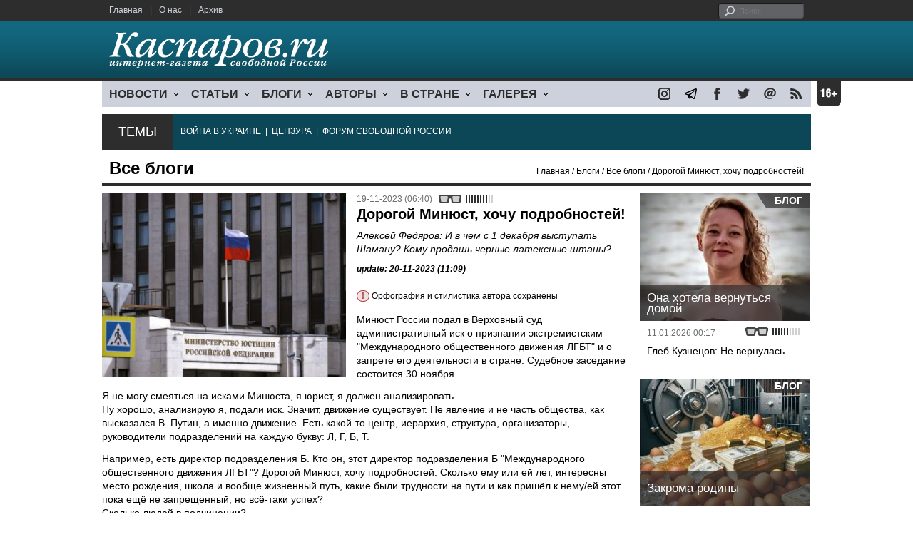

--- FILE ---
content_type: text/html; charset=UTF-8
request_url: https://insta102.comcb.info/material.php?id=65586D203E4FE
body_size: 9662
content:
<!DOCTYPE html>

<html xmlns="http://www.w3.org/1999/xhtml" lang="ru">

<head>
    <meta content="text/html; charset=utf-8" http-equiv="Content-Type">
    <title>Дорогой Минюст, хочу подробностей! | Все блоги | Блоги | Каспаров.Ru</title>
        <meta name="description" content="Алексей Федяров: И в чем с 1 декабря выступать Шаману? Кому продашь черные латексные штаны?">
            <meta property="fb:app_id" content="503252813192301" />
        <meta property="fb:admins" content="100005380895136" />
        <meta property="fb:admins" content="100002929596262" />
        <meta name="keywords" content="">
    <meta name="3482a4c195c2a10d31591cb7cbd11f22" content="" />
    <meta name="rp4934daf84aad40fd9460f97292c2b051" content="cdbe09985823b402605e48b457583e8f" />
        <meta name="recreativ-verification" content="5k4aFGZgB2gWqL4QX2ipyFZGcdSEY5e75ZKzdOnH" >
    <meta content="article" property="og:type">
<meta content="Дорогой Минюст, хочу подробностей!" property="og:title">
<meta content="https://www.kasparovru.com/material.php?id=65586D203E4FE" property="og:url">
<meta content="https://www.kasparovru.com/content/materials/202108/611F8DA007EEF.jpg" property="og:image">
<meta content="Алексей Федяров: И в чем с 1 декабря выступать Шаману? Кому продашь черные латексные штаны?" property="og:description">
    <link rel="icon" href="/images/kasparov_icon_32.png" sizes="32x32">
    <link rel="shortcut icon" href="/images/favicon.ico" type="image/vnd.microsoft.icon">
    <link href="/css/main_v4.css?ver=1.19" rel="stylesheet" type="text/css" />
    <!--[if lt IE 9]><link rel="stylesheet" type="text/css" media="screen" href="/css/styles_ie.css" /><![endif]-->
        <link rel="stylesheet" type="text/css" href="/css/ddsmoothmenu.css?ver=1.03" />
    <script type="text/javascript" src="/js/jquery.js"></script>
    <script type="text/javascript" src="/js/top_news.js"></script>
        <script type="text/javascript" src="/js/ddsmoothmenu.js"></script>
    <script type="text/javascript">
        ddsmoothmenu.init({
            mainmenuid: "myslidemenu",
            orientation: 'h',
            classname: 'ddsmoothmenu'
        })
    </script>
            <!-- Add fancyBox main JS and CSS files -->
        <script type="text/javascript" src="/js/jquery.fancybox.pack.js"></script>
        <link rel="stylesheet" type="text/css" href="/css/jquery.fancybox.css" media="screen" />

        <!-- Optionally add button and/or thumbnail helpers -->
        <link rel="stylesheet" href="/css/jquery.fancybox-buttons.css?v=2.0.5" type="text/css" media="screen" />
        <script type="text/javascript" src="/js/jquery.fancybox-buttons.js?v=2.0.5"></script>

        <!-- Add Thumbnail helper (this is optional) -->
        <link rel="stylesheet" type="text/css" href="/css/jquery.fancybox-thumbs.css" />
        <script type="text/javascript" src="/js/jquery.fancybox-thumbs.js"></script>

        <script type="text/javascript">
            $(document).ready(function() {
                $('.fancybox-thumbs').fancybox({
                    prevEffect: 'fade',
                    nextEffect: 'fade',
                    arrows: false,
                    nextClick: true,
                    closeBtn: false,
                    helpers: {
                        thumbs: {
                            width: 80,
                            height: 60
                        },
                        title: {
                            type: 'inside'
                        }
                    }
                });
            });
        </script>
        <script>
        function validate_search() {
            var errormessage = '';
            if (document.search_frm.s.value == '') errormessage += 'Не введена поисковая фраза!\n';
            if (document.search_frm.s.value.length < 3) errormessage += 'Поисковая фраза должна быть не менее 3 символов!\n';
            if (errormessage == '') {
                return true;
            } else {
                alert(errormessage);
                return false;
            }

        }

        function bookmark() {
            if ((navigator.appName == "Microsoft Internet Explorer") && (parseInt(navigator.appVersion) >= 4)) {
                window.external.AddFavorite(location.href, document.title);
            } else if (navigator.appName == 'Netscape') {
                alert('Нажмите CTRL+D');
            }
        }
    </script>
    </head>

<body>
            <div id="fb-root"></div>
	<script async defer crossorigin="anonymous" src="https://connect.facebook.net/ru_RU/sdk.js#xfbml=1&version=v16.0" nonce="eFpaKUBx"></script>
                <div style="position: absolute; top: 0; left: 0;"><img src="//c1.politexpert.info/point?s=v1&t=2&id=65586D203E4FE" width="1" height="1" /></div>
        <div id="convas">
                <div id="pageHeader">
            <div class="restonage"><img src="/images/blank.gif" alt="16+" title="16+" width="34" height="35" /></div>
            <div id="HeaderContent">
                <div class="topMenu">
                    <ul class="topNav">
                        <li><a href="/">Главная</a></li>
                        <li>|</li>
                        <li><a href="/note.php?id=478CAAE6E6A38">О нас</a></li>
                        <li>|</li>
                        <li><a href="/archive.php">Архив</a></li>
                    </ul>
                </div>
                <div class="topForm">
                    <div class="search">
                        <form action="/search.php" method="get" name="search_frm" onsubmit="return validate_search();">
                            <input type="submit" value="поиск" class="go">
                            <input type="text" name="s" size="12" maxlength="32" placeholder="Поиск">
                        </form>
                    </div>
                </div>
                <div class="clear"></div>
                <div class="pageTitle">
                    <div class="siteName"><a href="/"><img src="/images/kasparov_ru.png" alt="Каспаров.Ru. Интернет-газета свободной России" title="Каспаров.Ru. Интернет-газета свободной России" width="307" height="51"></a></div>
                    <div class="forAll">
                                            </div>
                </div>
                <div class="clear"></div>
                <div class="mainMenu">
                    <div id="myslidemenu" class="ddsmoothmenu">
                        
<ul>
	<li><a href="#">НОВОСТИ</a>
	<ul>
		<li><a href="/section.php?id=43452BF16C997">Оппозиция</a></li>
		<li><a href="/section.php?id=43452BE8655FB">Власть</a></li>
		<li><a href="/section.php?id=4354A73076FEC">Общество</a></li>
		<li><a href="/section.php?id=434531DDE0DD8">Регионы</a></li>
		<li><a href="/section.php?id=4987D7D9618D5">Коррупция</a></li>
		<li><a href="/section.php?id=4987D73E5781D">Экономика</a></li>
		<li><a href="/section.php?id=4987D7509859E">В мире</a></li>
		<li><a href="/section.php?id=4AD430D430081">Экология</a></li>
		</ul>
</li>
	<li><a href="#">СТАТЬИ</a>
	<ul>
		<li><a href="/section.php?id=46641456E93EE">Интервью</a></li>
		<li><a href="/section.php?id=49BFBA87308D1">Репортаж</a></li>
		<li><a href="/section.php?id=49B1012965A91">Обзор</a></li>
		<li><a href="/section.php?id=4AD6D589490A4">Контркультура</a></li>
		<li><a href="/section.php?id=43452FA6D4743">По поводу</a></li>
		<li><a href="/section.php?id=444F8A447242B">Пятая колонка</a></li>
		<li><a href="/section.php?id=5DF751E186176">Заметка</a></li>
		</ul>
</li>
	<li><a href="/section.php?id=50A6C962A3D7C">БЛОГИ</a>
	<ul>
		<li><a href="/section.php?id=50A6C962A3D7C">Все блоги</a></li>
		</ul>
</li>
	<li><a href="/authors.php">АВТОРЫ</a>
	<ul>
		<li><a href="/authors.php">Все авторы</a></li>
		</ul>
</li>
	<li><a href="#">В СТРАНЕ</a>
	<ul>
		<li><a href="/section.php?id=50B2AD4B4667C">Образование</a></li>
		<li><a href="/section.php?id=50B2AD673AA31">Медицина</a></li>
		<li><a href="/section.php?id=50B2AD0C1CDB9">Армия</a></li>
		<li><a href="/section.php?id=50B2AD8ACA0E1">Полиция</a></li>
		<li><a href="/section.php?id=50C08BAB063C0">Тюрьмы</a></li>
		</ul>
</li>
	<li><a href="/section.php?id=4600EF3E4C2AB">ГАЛЕРЕЯ</a>
	<ul>
		<li><a href="/section.php?id=4600EF3E4C2AB">Фото</a></li>
		<li><a href="/section.php?id=4640B380AD508">Видео</a></li>
		</ul>
	</li>
</ul>
                    </div>
                    <div class="icoNav">
                        <ul>
                            <li>
                                <noindex><a href="https://www.instagram.com/kasparov.ru/"><img src="/images/ico_instagram.png" alt="instagram" title="instagram" width="17" height="17" /></a></noindex>
                            </li>
                            <li>
                                <noindex><a href="https://t.me/kasparovru"><img src="/images/ico_telegram.png" alt="telegram" title="telegram" width="17" height="17" /></a></noindex>
                            </li>
                            <li>
                                <noindex><a href="https://www.facebook.com/Kasparov.Ru"><img src="/images/ico_facebook.png" alt="facebook" title="facebook" width="17" height="17" /></a></noindex>
                            </li>
                            <li>
                                <noindex><a href="https://twitter.com/KasparovRu"><img src="/images/ico_twitter_n.png" alt="twitter" title="twitter" width="17" height="17" /></a></noindex>
                            </li>
                             <li><a href="mailto:info@kasparovru.com"><img src="/images/ico_mail.png" alt="E-mail" title="E-mail" width="17" height="17" /></a></li>
                            <li><a href="/rss/"><img src="/images/ico_rss.png" alt="RSS" width="17" height="17" /></a></li>
                        </ul>
                    </div>
                </div>
                <div class="boxContainer ThemBox">
                    <div class="ThemTitle">Темы</div>
                    <div class="ThemContainer">
                        <a href="/subject.php?id=236">ВОЙНА&nbsp;В&nbsp;УКРАИНЕ</a>&nbsp;&nbsp;|&nbsp; <a href="/subject.php?id=189">ЦЕНЗУРА</a>&nbsp;&nbsp;|&nbsp; <a href="/subject.php?id=201">ФОРУМ&nbsp;СВОБОДНОЙ&nbsp;РОССИИ</a>                    </div>
                    <div class="clear"></div>
                </div>
                                    <div id="linePath">
                        <h3>Все блоги</h3>
                        <div class="path"><a href="/">Главная</a> / Блоги / <a href="/section.php?id=50A6C962A3D7C">Все блоги</a> / Дорогой Минюст, хочу подробностей!</div>
                    </div>
                            </div>
        </div><!-- pageHeader -->
        <div class="clear"></div>
        <div id="mainContainer"><div id="SectCenterColumn">
  <div class="materialHeader">
    <div class="textContainer">
      <div class="imgContainer imgLarge"><img src="/content/materials/202108/611F8DA007EEF.jpg" title="Фото: Максим Блинов / РИА Новости" alt="Фото: Максим Блинов / РИА Новости" width="342" height="257" border="0"></div>      <div class="iconsBoxTop">
        <ul class="statIco">
          <li class="date"><span>19-11-2023 (06:40)</span></li>
                      <li class="glassesIco"><span><img src="/images/views4.png" width="38" height="10"></span></li>
                              </ul>
      </div><!-- iconsBoxTop --><br />
      <div class="mtitle">
                  <h1>Дорогой Минюст, хочу подробностей!</h1>
          <h2>Алексей Федяров: И в чем с 1 декабря выступать Шаману? Кому продашь черные латексные штаны?</h2>
                  <h3 class="update">update: 20-11-2023 (11:09)</h3>
          <p class="attention"><strong>!</strong> Орфография и стилистика автора сохранены</p><br>              </div>
      <div class="articleBody">
        

                <p>Минюст России подал в Верховный суд административный иск о признании экстремистским &quot;Международного общественного движения ЛГБТ&quot; и о запрете его деятельности в стране. Судебное заседание состоится 30 ноября.</p>

<p>Я не могу смеяться на исками Минюста, я юрист, я должен анализировать.<br />
Ну хорошо, анализирую я, подали иск. Значит, движение существует. Не явление и не часть общества, как высказался В. Путин, а именно движение. Есть какой-то центр, иерархия, структура, организаторы, руководители подразделений на каждую букву: Л, Г, Б, Т.</p>

<p>Например, есть директор подразделения Б. Кто он, этот директор подразделения Б &quot;Международного общественного движения ЛГБТ&quot;? Дорогой Минюст, хочу подробностей. Сколько ему или ей лет, интересны место рождения, школа и вообще жизненный путь, какие были трудности на пути и как пришёл к нему/ей этот пока ещё не запрещенный, но всё-таки успех?<br />
Сколько людей в подчинении?<br />
Можно ли совмещать деятельность на вверенном (кем, кстати?) посту с работой в подразделении Г, быть избранным в ГД или служить в ГП?<br />
Спрашиваю, потому что про ГД и ГП точно знаю и волнуюсь, как там некоторые уже сейчас почти запрещённые будут после 30 ноября?</p>

<p>Откуда уходить с покаянием?<br />
Из Г или из ГД?</p>

<p>Г иль ГП, таков вопрос;<br />
Что благородней духом - покоряться<br />
Пращам и стрелам яростной судьбы<br />
Иль, ополчась на море смут, сразить их?</p>

<p>И как проверить самого представителя Минюста? Вдруг он утром он выпил кофе с заместителем Верхнепышминского отделения Т &quot;Международного общественного движения ЛГБТ&quot;, - тот приехал в служебную командировку - выпил, обнял и пошёл обнятого запрещать, а что делать? Служба.</p>

<p>А как быть вечером? Командировка заместителя Верхнепышминского отделения Т &quot;Международного общественного движения ЛГБТ&quot; на три дня, а он уже экстремист и деятельность его нежелательна на территории Российской Федерации, заместителя надо как-то попросить съехать в гостиницу.<br />
И денег на приличный отель дать нельзя, к вечеру 30 ноября это станет финансированием экстремистской организации.</p>

<p>И в чём с 1 декабря выступать Шаману? Кому сейчас продашь черные латексные штаны с наколенниками?</p><p></p>                                        <p class="author">
              <a href="/author.php?id=5D4A8DAA770A1">Алексей Федяров</a>            </p>
                    <p class="author"><noindex><a href="https://t.me/fedyarov/1374"  rel="nofollow" target="_blank">t.me</a></noindex></p>          <p class="attention"><strong>!</strong> Орфография и стилистика автора сохранены</p>          <div style="text-align:right">
                        <div id="ya_share"></div>
          </div>
                                                                <div style="margin-left: -8px;">
              <div class="fb-comments" data-href="https://www.kasparovru.com/material.php?id=65586D203E4FE" data-width="750" data-numposts="10"></div>
            </div>
              </div>

    </div>
    <div class="clear"></div>
  </div>
  <div id="LeftColumn">
    <div class="boxWhiteContainer">
        <div class="boxTitle">
    <div class="NewsTitle">По теме</div>
  </div>
  <div class="textContainer">

    <div class="noteItem">
    <span class="date mdtxt">17-11-2023</span> <a href="/material.php?id=655789CAA27BC">Андрей Никулин: Что такое &quot;международное общественное движение ЛГБТ&quot;?</a>
  </div>
  <div class="noteItem">
    <span class="date mdtxt">17-11-2023</span> <a href="/material.php?id=65576438AD102">Минюст России потребовал признать движение ЛГБТ экстремистским</a>
  </div>
  </div>

  

<div class="boxTitle">
  <div class="NewsTitle">НОВОСТИ</div>
</div>
<div class="textContainer">
  </div>
<div class="textContainer newsDay">
  <div class="title">Новость дня</div>
<div class="newsItem">
  <big>17:56</big><br />
  <a href="/material.php?id=696A50463581C">Роскомнадзор сознательно замедляет работу мессенджера Телеграм</a> <small class="update">21 мин.</small> <strong class="exclusive">&copy;</strong></div>
</div>
<div class="textContainer">
</div>
<div class="textContainer newsDay">
  <div class="title">Новость дня</div>
<div class="newsItem">
  <big>17:42</big><br />
  <a href="/material.php?id=696A4D1D7F1CE">Фонд Noble Capital требует от РФ исполнить обязательства по облигациям Российской империи</a> <strong class="exclusive">&copy;</strong></div>
</div>
<div class="textContainer">
<div class="newsItem">
  <big>17:21</big><br />
  <a href="/material.php?id=696A48877C4C8">Министр энергетики Шмыгаль: в Украине не осталось ни одной целой электростанции</a> <strong class="exclusive">&copy;</strong></div>
<div class="newsItem">
  <big>14:21</big><br />
  <a href="/material.php?id=696A1DB1D7CF8">Азербайджан заменил российский газ еще в двух европейских странах</a> <strong class="exclusive">&copy;</strong></div>
</div>
<div class="textContainer newsDay">
  <div class="title">Новость дня</div>
<div class="newsItem">
  <big>13:50</big><br />
  <a href="/material.php?id=696A1658D7629">Гарант соблюдения Конституции России Путин опять нарушает её</a> <strong class="exclusive">&copy;</strong></div>
</div>
<div class="textContainer">
</div>
<div class="textContainer newsDay">
  <div class="title">Новость дня</div>
<div class="newsItem">
  <big>10:32</big><br />
  <a href="/material.php?id=6969E890365B5">Внешнеторговый оборот России снизился на 4,1% за 11 месяцев 2025 года</a> <small class="update">23 мин.</small> <strong class="exclusive">&copy;</strong></div>
</div>
<div class="textContainer">
</div>
<div class="textContainer newsDay">
  <div class="title">Новость дня</div>
<div class="newsItem">
  <big>10:13</big><br />
  <a href="/material.php?id=6969E3DCB9AF5">После взрыва гранаты в центре профподготовки МВД по Коми госпитализированы 18 человек</a> <small class="update">24 мин.</small> <strong class="exclusive">&copy;</strong></div>
</div>
<div class="textContainer">
<div class="newsItem">
  <big>09:53</big><br />
  <a href="/material.php?id=6969DEB8C6885">Первые военные из стран — членов НАТО прибыли в Гренландию</a> <strong class="exclusive">&copy;</strong></div>
<div class="newsItem">
  <big>09:37</big><br />
  <a href="/material.php?id=6969DB00F00CF">Правительство Украины сделало заявление о чрезвычайной ситуации в энергетике</a> <strong class="exclusive">&copy;</strong></div>
<div class="newsItem">
  <big>09:13</big><br />
  <a href="/material.php?id=6969D5648E240">Ночью обнаружены 106 БПЛА: в Рязани и Воронеже есть повреждения и пострадавшие</a> <small class="update">22 мин.</small> <strong class="exclusive">&copy;</strong></div>
<div class="clear"></div><br />
</div><!-- textContainer -->
  </div><!-- boxWhiteContainer -->
</div><!-- LeftColumn -->
<div id="RightColumn">
  <div class="boxWhiteContainer">
              <div class="textContainer">
                          <div class="clear"></div>
              <div class="titleSectionBox"><span><strong class="allCaps">Материалы раздела</strong></span></div>
                        <div class="articleItem">
              <div class="iconsBoxTop">
                <ul class="statIco">
                  <li class="date"><span>16-01-2026 (18:31)</span></li>
                                      <li class="glassesIco"><span><img src="/images/views0.png" width="38" height="10"></span></li>
                                  </ul>
              </div>
              <div class="clear"></div>
              <h4>Александр Хоц: Так кому помогает Яшин со своими "выборами"?</h4>

                            <div class="atext mdtxt"><a href="/material.php?id=696A59788C3A3&section_id=50A6C962A3D7C">Он-то сам находится не в лагере, но тем, кто там сидит, Яшин советует провести выборы коменданта. Вместо помощи американцам в подготовке к штурму и внешнему разгрому этого государственного заведения.</a></div>
            </div>
          </div><!-- textContainer -->
                  <div class="textContainer">
                        <div class="articleItem">
              <div class="iconsBoxTop">
                <ul class="statIco">
                  <li class="date"><span>16-01-2026 (18:09)</span></li>
                                      <li class="glassesIco"><span><img src="/images/views0.png" width="38" height="10"></span></li>
                                  </ul>
              </div>
              <div class="clear"></div>
              <h4>Илья Бер: посмотрим, в чём конкретно "обманывала" Латынину российская оппозиционная пресса.</h4>

                            <div class="atext mdtxt"><a href="/material.php?id=696A54163B93D&section_id=50A6C962A3D7C">В отличие от Захара Прилепина, я практически уверен, что всё это Юлия Латынина говорит совершенно искренне и совершенно бесплатно. И по моему мнению, корень бед тут простой. Пренебрежительное отношение к фактам, а также банальное неумение искать и проверять информацию.</a></div>
            </div>
          </div><!-- textContainer -->
                  <div class="textContainer">
                        <div class="articleItem">
              <div class="iconsBoxTop">
                <ul class="statIco">
                  <li class="date"><span>16-01-2026 (00:55)</span></li>
                                      <li class="glassesIco"><span><img src="/images/views2.png" width="38" height="10"></span></li>
                                  </ul>
              </div>
              <div class="clear"></div>
              <h4>София Широгорова: обычные внутригосударственные законы тоже нарушают.</h4>

                            <div class="atext mdtxt"><a href="/material.php?id=696961CA6F468&section_id=50A6C962A3D7C">В общем и получается, что в том или ином формате "международного права" люди живут давненько, и пользуются им во все времена в том числе и для обычных повседневных человеческих дел (как и мы сейчас).</a></div>
            </div>
          </div><!-- textContainer -->
                  <div class="textContainer">
                        <div class="articleItem">
              <div class="iconsBoxTop">
                <ul class="statIco">
                  <li class="date"><span>15-01-2026 (12:35)</span></li>
                                      <li class="glassesIco"><span><img src="/images/views2.png" width="38" height="10"></span></li>
                                  </ul>
              </div>
              <div class="clear"></div>
              <h4>Владимир Пастухов: если гол не забивает революция, то его забивает реакция...</h4>

                            <div class="atext mdtxt"><a href="/material.php?id=6968B4655C6BD&section_id=50A6C962A3D7C">Без такого подполья успех революции невозможен даже при наличии революционной ситуации. В тот момент, когда власть падает, ее кто-то должен подхватывать, и этот кто-то должен оказаться в нужное время в нужном месте. Пример последнего белорусского восстания является яркой тому иллюстрацией. Был момент, когда власть почти легла, а вот поднять ее оказалось некому. То же и с "болотным движением" 2011-2012 годов.</a></div>
            </div>
          </div><!-- textContainer -->
                  <div class="textContainer">
                        <div class="articleItem">
              <div class="iconsBoxTop">
                <ul class="statIco">
                  <li class="date"><span>15-01-2026 (12:25)</span></li>
                                      <li class="glassesIco"><span><img src="/images/views2.png" width="38" height="10"></span></li>
                                  </ul>
              </div>
              <div class="clear"></div>
              <h4>Дмитрий Чернышев: В XIX веке массовое образование для женщин вызывало моральную панику...</h4>

                            <div class="atext mdtxt"><a href="/material.php?id=6968B1362FD2D&section_id=50A6C962A3D7C">Каждый шаг к расширению гражданских свобод сопровождается завываниями моралистов. Отмена сословных привилегий – "толпа захватит власть". Симоньян: "Вы же понимаете, что на любых свободных выборах у нас победят фашисты, которые нас с вами с удовольствием повесят".</a></div>
            </div>
          </div><!-- textContainer -->
          </div>
    <div class="clear"></div>
</div><!-- RightColumn -->
</div><!-- MainCenterColumn -->
<div id="RightColumn" class="indent">
          <div class="boxWhiteContainer">
            <a href="/material.php?id=6962C19C6F882">
                <div class="materialTypeBox"><span class="materialType">Блог</span></div>
                <div class="TitleBox">
                    <div class="title">Она хотела вернуться домой</div>
                </div>
                <div class="imgContainer"><a href="/material.php?id=6962C19C6F882"><img src="/content/materials/202601/6962C3F5721E0.jpg" alt="Рене Николь Гуд" title="Рене Николь Гуд" width="238" height="179"></a></div>
            </a>
            <div class="textContainer">
                <div class="iconsBox">
                    <ul class="statIco">
                        <li class="glassesIco"><span><img src="/images/views3.png" width="38" height="10"></span></li>
                                            </ul>
                </div>
                <div class="date">11.01.2026&nbsp;00:17</div>
                <div class="articleItem">
                    <a href="/material.php?id=6962C19C6F882">Глеб Кузнецов: Не вернулась.</a>                </div>
            </div>
        </div><!-- boxContainer tableCell1 -->
        <div class="clear"></div>
                    <div class="br"></div>
        <div class="boxWhiteContainer">
            <a href="/material.php?id=696505E98DE0E">
                <div class="materialTypeBox"><span class="materialType">Блог</span></div>
                <div class="TitleBox">
                    <div class="title">Закрома родины</div>
                </div>
                <div class="imgContainer"><a href="/material.php?id=696505E98DE0E"><img src="/content/materials/202601/696508225ABEA.jpg" alt="Закрома." title="Закрома." width="238" height="179"></a></div>
            </a>
            <div class="textContainer">
                <div class="iconsBox">
                    <ul class="statIco">
                        <li class="glassesIco"><span><img src="/images/views3.png" width="38" height="10"></span></li>
                                            </ul>
                </div>
                <div class="date">12.01.2026&nbsp;17:33</div>
                <div class="articleItem">
                    <a href="/material.php?id=696505E98DE0E">Дмитрий Чернышев: Чтобы разбогатеть на сырье нужно быть или очень умными – но это точно не про путинский режим.</a>                </div>
            </div>
        </div><!-- boxContainer tableCell1 -->
        <div class="clear"></div>
                    <div class="br"></div>
        <div class="boxWhiteContainer">
            <a href="/material.php?id=6968B1362FD2D">
                <div class="materialTypeBox"><span class="materialType">Блог</span></div>
                <div class="TitleBox">
                    <div class="title">Кому – прогресс, а кому – катастрофа</div>
                </div>
                <div class="imgContainer"><a href="/material.php?id=6968B1362FD2D"><img src="/content/materials/201408/53DB2780C071F.jpg" alt="Интернет-цензура (карикатура). Фото: midgard-info.ru" title="Интернет-цензура (карикатура). Фото: midgard-info.ru" width="238" height="179"></a></div>
            </a>
            <div class="textContainer">
                <div class="iconsBox">
                    <ul class="statIco">
                        <li class="glassesIco"><span><img src="/images/views2.png" width="38" height="10"></span></li>
                                            </ul>
                </div>
                <div class="date">15.01.2026&nbsp;12:21</div>
                <div class="articleItem">
                    <a href="/material.php?id=6968B1362FD2D">Дмитрий Чернышев: В XIX веке массовое образование для женщин вызывало моральную панику...</a>                </div>
            </div>
        </div><!-- boxContainer tableCell1 -->
        <div class="clear"></div>
                    <div class="br"></div>
        <div class="boxWhiteContainer">
            <a href="/material.php?id=696A54163B93D">
                <div class="materialTypeBox"><span class="materialType">Блог</span></div>
                <div class="TitleBox">
                    <div class="title">Переобувание Латыниной</div>
                </div>
                <div class="imgContainer"><a href="/material.php?id=696A54163B93D"><img src="/content/materials/202112/61BB27A1553C1.jpg" alt="Юлия Латынина. Фото: Анатолий Струнин / ТАСС" title="Юлия Латынина. Фото: Анатолий Струнин / ТАСС" width="238" height="179"></a></div>
            </a>
            <div class="textContainer">
                <div class="iconsBox">
                    <ul class="statIco">
                        <li class="glassesIco"><span><img src="/images/views0.png" width="38" height="10"></span></li>
                                            </ul>
                </div>
                <div class="date">16.01.2026&nbsp;18:08</div>
                <div class="articleItem">
                    <a href="/material.php?id=696A54163B93D">Илья Бер: посмотрим, в чём конкретно &quot;обманывала&quot; Латынину российская оппозиционная пресса.</a>                </div>
            </div>
        </div><!-- boxContainer tableCell1 -->
        <div class="clear"></div>
                    <div class="br"></div>
        <div class="boxWhiteContainer">
            <a href="/material.php?id=696693FFB6AA9">
                <div class="materialTypeBox"><span class="materialType">Блог</span></div>
                <div class="TitleBox">
                    <div class="title">Право сильного</div>
                </div>
                <div class="imgContainer"><a href="/material.php?id=696693FFB6AA9"><img src="/content/materials/202101/60091733E4A9A.jpg" alt="Суд и законность по-кремлевски. Карикатура А.Петренко: petrenko.ua" title="Суд и законность по-кремлевски. Карикатура А.Петренко: petrenko.ua" width="238" height="179"></a></div>
            </a>
            <div class="textContainer">
                <div class="iconsBox">
                    <ul class="statIco">
                        <li class="glassesIco"><span><img src="/images/views2.png" width="38" height="10"></span></li>
                                            </ul>
                </div>
                <div class="date">13.01.2026&nbsp;21:52</div>
                <div class="articleItem">
                    <a href="/material.php?id=696693FFB6AA9">Михаил Пожарский: на новом витке научно-технического прогресса баланс сил рушился...</a>                </div>
            </div>
        </div><!-- boxContainer tableCell1 -->
        <div class="clear"></div>
                    <div class="br"></div>
        <div class="textContainer indent">
            <div align="center"></div>
        </div>

</div><!-- RightColumn -->
<div class="clear"></div>
</div>
<div class="clear"></div>
</div><!-- mainContainer -->
<div class="clear"></div>
<div id="pageFooter">
	<div id="FooterContent">
		<div id="LeftColumn">
			<div class="footerLogo"><img src="/images/kasparov_ru_sm.png"  alt="Каспаров.Ru. Интернет-газета свободной России" title="Каспаров.Ru. Интернет-газета свободной России" width="205" height="34"></div>
			<div class="copyright">
				&copy; 2005-2026. Все права защищены. v1			</div>
			<div class="terms">
				При полном или частичном использовании материалов, опубликованных на страницах сайта, ссылка на источник обязательна.
			</div>
			<div class="advLink">
			 <a href="/section.php?id=49A6419EA4697">Бизнес-материалы</a> &nbsp;|&nbsp;  <a href="/material.php?id=4ABCF5BF02E8D">Реклама</a><br />
			 <noindex><!-- Rating@Mail.ru logo --></noindex>
			</div>
		</div>
		<div id="MainCenterColumn">
			<div class="tableBase">
				<div class="tableBaseRow">
<div class="tableCell4">
	<strong>НОВОСТИ</strong><br /><br />
	<a href="/section.php?id=43452BF16C997">Оппозиция</a><br />
	<a href="/section.php?id=43452BE8655FB">Власть</a><br />
	<a href="/section.php?id=4354A73076FEC">Общество</a><br />
	<a href="/section.php?id=434531DDE0DD8">Регионы</a><br />
	<a href="/section.php?id=4987D7D9618D5">Коррупция</a><br />
	<a href="/section.php?id=4987D73E5781D">Экономика</a><br />
	<a href="/section.php?id=4987D7509859E">В мире</a><br />
	<a href="/section.php?id=4AD430D430081">Экология</a><br /><br />
	<a href="/section.php?id=50A6C962A3D7C"><strong>БЛОГИ</strong></a><br />
</div>
<div class="tableCell4">
	<strong>СТАТЬИ</strong><br /><br />
	<a href="/section.php?id=46641456E93EE">Интервью</a><br />
	<a href="/section.php?id=49BFBA87308D1">Репортаж</a><br />
	<a href="/section.php?id=49B1012965A91">Обзор</a><br />
	<a href="/section.php?id=4D08F3E41C7D9">Опрос</a><br />
	<a href="/section.php?id=4AD6D589490A4">Контркультура</a><br />
	<a href="/section.php?id=43452FA6D4743">По поводу</a><br />
	<a href="/section.php?id=444F8A447242B">Пятая колонка</a><br /><br />
	<a href="/authors.php"><strong>АВТОРЫ</strong></a><br />
</div>
<div class="tableCell4">
	<strong>В СТРАНЕ</strong><br /><br />
	<a href="/section.php?id=50B2AD4B4667C">Образование</a><br />
	<a href="/section.php?id=50B2AD673AA31">Медицина</a><br />
	<a href="/section.php?id=50B2AD0C1CDB9">Армия</a><br />
	<a href="/section.php?id=50B2AD8ACA0E1">Полиция</a><br />
	<a href="/section.php?id=50C08BAB063C0">Тюрьмы</a><br /><br />
	<strong>ГАЛЕРЕЯ</strong><br /><br />
	<a href="/section.php?id=4600EF3E4C2AB">Фото</a><br />
	<a href="/section.php?id=4640B380AD508">Видео</a><br />
</div>
					<div class="tableCell4">
												<strong>RSS</strong><br /><br />
						<a href="/rss/">Новости</a><br />
						<a href="/rss/policy.xml">Политика</a><br />
						<a href="/rss/society.xml">Общество</a><br />
					</div>
				</div><!-- tableBaseRow -->
			</div><!-- tableBase -->
		</div><!-- MainCenterColumn -->
		<div class="clear"></div>
	</div>
</div>
<div class="pixoTop"><script>
  (function(i,s,o,g,r,a,m){i['GoogleAnalyticsObject']=r;i[r]=i[r]||function(){
  (i[r].q=i[r].q||[]).push(arguments)},i[r].l=1*new Date();a=s.createElement(o),
  m=s.getElementsByTagName(o)[0];a.async=1;a.src=g;m.parentNode.insertBefore(a,m)
  })(window,document,'script','//www.google-analytics.com/analytics.js','ga');

  ga('create', 'UA-6455669-1', 'kasparov.ru');
  ga('send', 'pageview');

</script>
</div>
</body>
</html>
